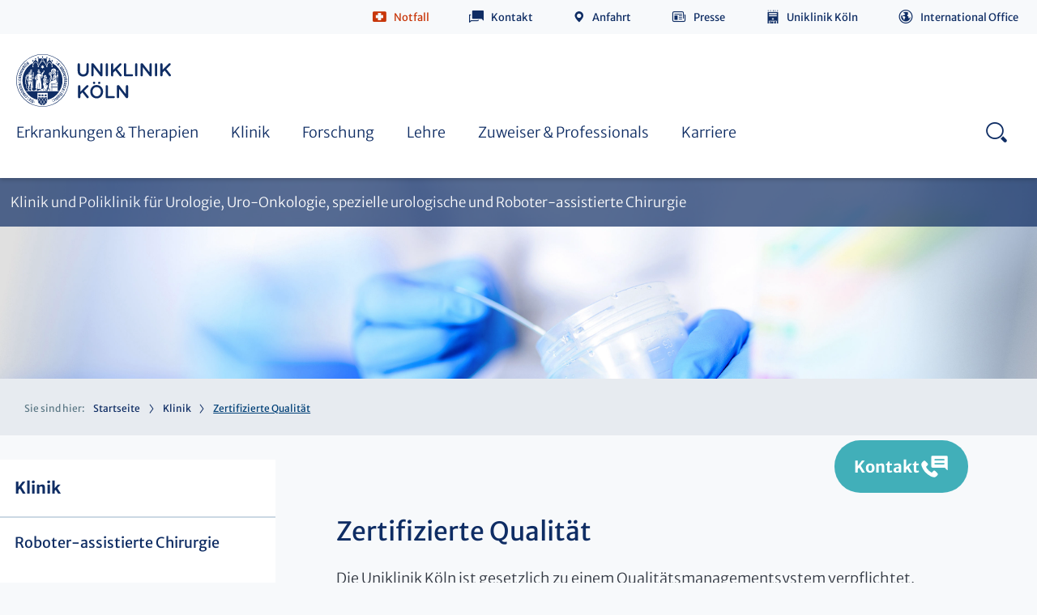

--- FILE ---
content_type: text/html; charset=utf-8
request_url: https://urologie.uk-koeln.de/klinik/zertifizierte-qualitaet/
body_size: 17447
content:
<!DOCTYPE html>
<html class="no-js">

<head><link rel="dns-prefetch" href="//app.usercentrics.eu">
        <link rel="dns-prefetch" href="//api.usercentrics.eu">
        <link rel="preconnect" href="//app.usercentrics.eu">
        <link rel="preconnect" href="//api.usercentrics.eu">
        <link rel="preconnect" href="//privacy-proxy.usercentrics.eu">
        <link rel="preload" href="//web.cmp.usercentrics.eu/ui/loader.js" as="script"><script id="usercentrics-cmp" src="https://web.cmp.usercentrics.eu/ui/loader.js" data-settings-id="y8XkgWIL2dJFkw" async></script><script type="application/javascript" src="https://privacy-proxy.usercentrics.eu/latest/uc-block.bundle.js"></script>

<meta charset="utf-8">
<!-- 
	This website is powered by TYPO3 - inspiring people to share!
	TYPO3 is a free open source Content Management Framework initially created by Kasper Skaarhoj and licensed under GNU/GPL.
	TYPO3 is copyright 1998-2026 of Kasper Skaarhoj. Extensions are copyright of their respective owners.
	Information and contribution at https://typo3.org/
-->

<base href="https://urologie.uk-koeln.de/">

<title>Zertifizierte Qualität | Urologie | Uniklinik Köln</title>
<meta name="generator" content="TYPO3 CMS" />
<meta name="description" content="Die Klinik für Urologie ist ein zertifiziertes chirurgisches Zentrum und leistet exzellente ärztliche und pflegerische Versorgung." />
<meta name="robots" content="index,follow" />
<meta http-equiv="content-language" content="de" />
<meta name="type" content="page" class="elastic">
<meta name="creation_date" content="2016-11-22T16:20:06+01:00" class="elastic">
<meta name="modification_date" content="2025-11-18T16:41:48+01:00" class="elastic">
<meta name="clinic" content="Urologie" class="elastic">
<meta name="twitter:card" content="summary" />
<meta name="google-site-verification" content="98MPQXBrCJ850SujtbTWu10rWnlL4Z9NP-OtTzrq7nM" />
<meta name="date" content="2025-11-18" />

<!--[if lte IE 8]><link rel="stylesheet" href="/typo3conf/ext/typo3sz_assets/Resources/Public/Frontend/css/all-old-ie.css?1769174798" media="all"><![endif]-->
<link rel="stylesheet" href="/typo3temp/assets/compressed/merged-9d0f183cf41594492db257f34efa728a-69df5a9caeb6d42451e616eb32267058.css.gzip?1769175287" media="all">
<style>
/*<![CDATA[*/
<!-- 
/*InlineDefaultCss*/
/* default styles for extension "tx_braeventsukk" */
	textarea.f3-form-error {
		background-color:#FF9F9F;
		border: 1px #FF0000 solid;
	}

	input.f3-form-error {
		background-color:#FF9F9F;
		border: 1px #FF0000 solid;
	}

	.tx-bra-events-ukk table {
		border-collapse:separate;
		border-spacing:10px;
	}

	.tx-bra-events-ukk table th {
		font-weight:bold;
	}

	.tx-bra-events-ukk table td {
		vertical-align:top;
	}

	.typo3-messages .message-error {
		color:red;
	}

	.typo3-messages .message-ok {
		color:green;
	}

/* default styles for extension "tx_brafacilitiesukk" */
	textarea.f3-form-error {
		background-color:#FF9F9F;
		border: 1px #FF0000 solid;
	}

	input.f3-form-error {
		background-color:#FF9F9F;
		border: 1px #FF0000 solid;
	}

	.tx-bra-facilities-ukk table {
		border-collapse:separate;
		border-spacing:10px;
	}

	.tx-bra-facilities-ukk table th {
		font-weight:bold;
	}

	.tx-bra-facilities-ukk table td {
		vertical-align:top;
	}

	.typo3-messages .message-error {
		color:red;
	}

	.typo3-messages .message-ok {
		color:green;
	}

/* default styles for extension "tx_brapersonsukk" */
	textarea.f3-form-error {
		background-color:#FF9F9F;
		border: 1px #FF0000 solid;
	}

	input.f3-form-error {
		background-color:#FF9F9F;
		border: 1px #FF0000 solid;
	}

	.tx-bra-persons-ukk table {
		border-collapse:separate;
		border-spacing:10px;
	}

	.tx-bra-persons-ukk table th {
		font-weight:bold;
	}

	.tx-bra-persons-ukk table td {
		vertical-align:top;
	}

	.typo3-messages .message-error {
		color:red;
	}

	.typo3-messages .message-ok {
		color:green;
	}

/* default styles for extension "tx_brawebcodesukk" */
	textarea.f3-form-error {
		background-color:#FF9F9F;
		border: 1px #FF0000 solid;
	}

	input.f3-form-error {
		background-color:#FF9F9F;
		border: 1px #FF0000 solid;
	}

	.tx-bra-webcodes-ukk table {
		border-collapse:separate;
		border-spacing:10px;
	}

	.tx-bra-webcodes-ukk table th {
		font-weight:bold;
	}

	.tx-bra-webcodes-ukk table td {
		vertical-align:top;
	}

	.typo3-messages .message-error {
		color:red;
	}

	.typo3-messages .message-ok {
		color:green;
	}


-->
/*]]>*/
</style>



<script data-usercentrics="Facebook Pixel" type="text/plain">!function(f,b,e,v,n,t,s)  
{if(f.fbq)return;n=f.fbq=function(){n.callMethod?  
n.callMethod.apply(n,arguments):n.queue.push(arguments)};  
if(!f._fbq)f._fbq=n;n.push=n;n.loaded=!0;n.version='2.0';  
n.queue=[];t=b.createElement(e);t.async=!0;  
t.src=v;s=b.getElementsByTagName(e)[0];  
s.parentNode.insertBefore(t,s)}(window,document,'script',  
'https://connect.facebook.net/en_US/fbevents.js');  
fbq('init', '8353200244779630');   
fbq('track', 'PageView');  </script>
<script data-usercentrics="Matomo (self hosted)" type="text/plain"><!-- Matomo -->

  var _paq = window._paq = window._paq || [];
  /* tracker methods like "setCustomDimension" should be called before "trackPageView" */
  _paq.push(['trackPageView']);
  _paq.push(['enableLinkTracking']);
  (function() {
    var u="https://webstatistik.uk-koeln.de/";
    _paq.push(['setTrackerUrl', u+'matomo.php']);
    _paq.push(['setSiteId', '14']);
    var d=document, g=d.createElement('script'), s=d.getElementsByTagName('script')[0];
    g.type='text/javascript'; g.async=true; g.src=u+'matomo.js'; s.parentNode.insertBefore(g,s);
  })();

<!-- End Matomo Code --></script>

<meta http-equiv="x-ua-compatible" content="IE=edge">
          <meta name="viewport" content="width=device-width, initial-scale=1">
          <meta name="mobile-web-app-capable" content="yes">
          <meta name="apple-mobile-web-app-capable" content="yes">
          <meta name="apple-mobile-web-app-status-bar-style" content="black">
          <meta name="format-detection" content="telephone=no">          <link rel="apple-touch-icon" sizes="180x180" href="/typo3conf/ext/typo3sz_assets/Resources/Public/Images/favicon/apple-touch-icon.png">
          <link rel="icon" type="image/png" href="/typo3conf/ext/typo3sz_assets/Resources/Public/Images/favicon/favicon-32x32.png" sizes="32x32">
          <link rel="icon" type="image/png" href="/typo3conf/ext/typo3sz_assets/Resources/Public/Images/favicon/android-chrome-192x192.png" sizes="192x192">
          <link rel="icon" type="image/png" href="/typo3conf/ext/typo3sz_assets/Resources/Public/Images/favicon/favicon-16x16.png" sizes="16x16">
          <link rel="manifest" href="/typo3conf/ext/typo3sz_assets/Resources/Public/Images/favicon/site.webmanifest" crossorigin="use-credentials">
          <link rel="mask-icon" href="/typo3conf/ext/typo3sz_assets/Resources/Public/Images/favicon/safari-pinned-tab.svg" color="#0f2d64">
          <link rel="shortcut icon" href="/typo3conf/ext/typo3sz_assets/Resources/Public/Images/favicon/favicon.ico">
          <meta name="msapplication-TileColor" content="#ffffff">
          <meta name="msapplication-config" content="/typo3conf/ext/typo3sz_assets/Resources/Public/Images/favicon/browserconfig.xml">
          <meta name="theme-color" content="#ffffff"><meta property="og:description" content="Die Klinik für Urologie ist ein zertifiziertes chirurgisches Zentrum und leistet exzellente ärztliche und pflegerische Versorgung." /><meta property="og:image" content="/typo3conf/ext/typo3sz_assets/Resources/Public/Images/jpg/ukk-logo.jpg" />              <meta name="twitter:card" content="summary">
              <meta name="twitter:site" content="@site_account">
              <meta name="twitter:creator" content="@individual_account"><meta property="twitter:url" content="https://urologie.uk-koeln.de/klinik/zertifizierte-qualitaet/" /><meta property="twitter:description" content="Die Klinik für Urologie ist ein zertifiziertes chirurgisches Zentrum und leistet exzellente ärztliche und pflegerische Versorgung." /><meta property="twitter:image" content="/typo3conf/ext/typo3sz_assets/Resources/Public/Images/jpg/bettenhaus-uniklinik-koeln.jpg" />

<link rel="canonical" href="https://urologie.uk-koeln.de/klinik/zertifizierte-qualitaet/"/>
</head>
<body class="language-default" data-languid="" id="open-nav" class="clinics">

<!-- browsehappy:start -->
<!--[if lt IE 8]>
<p class="browsehappy" data-elastic-exclude>Sie verwenden einen <strong>veralteten</strong> Browser. Bitte <a href="http://browsehappy.com/" target="_blank">aktualisieren Sie Ihren Browser</a> um die Seite richtig darstellen zu können.</p>
<![endif]-->
<!-- browsehappy:end -->

<!-- noscript:start -->
<div class="noscript-wrap" data-elastic-exclude>
	<noscript>
		<p><strong>JavaScript scheint in Ihrem Browser deaktiviert zu sein.</strong></p>
		<p>Sie müssen JavaScript in Ihrem Browser aktivieren um alle Funktionen der Seite nutzen zu können.</p>
	</noscript>
</div>
<!-- noscript:end -->




    


    <div class="call-to-button">
        <p>
            Kontakt
        </p>
    </div>

    <div class="call-to-element 
    
">
        <div class="call-to-container">
            <div class="call-to-close"></div>
            
                <h1 class="h3-class">Kontakt</h1>
            
            
                <ul class="call-to-ul">
                    
                        <li>
                            <a href="https://urologie.uk-koeln.de/informationen/kontakt-anfahrt/">Anfahrt &amp; Lageplan</a>
                        </li>
                    
                        <li>
                            <a href="https://urologie.uk-koeln.de/informationen/ansprechpartner-auf-einen-blick/">Ansprechpartner auf einen Blick</a>
                        </li>
                    
                </ul>
            
            
            
            
        </div>
    </div>









        <header class="clinics-page header 
    
" data-elastic-exclude>
            <div class="header__wrapper">
                <div
                    class="header__positioning-div ">
                    <div class="header__content">

                        
                            
                            <div class="header__item service-navigation"><ul class="service-navigation__list"><a id="c40850"></a><li class="service-navigation__item service-navigation__item--emergency"><a class="icon-before icon-emergency" rel="nofollow" target="_self" href="javascript:void(0);">Notfall</a>


			<div class="service-navigation__flyout">
				
					<p>
						Die Uniklinik Köln steht rund um die Uhr für die Versorgung von Notfallpatienten zur Verfügung.
					</p>
				

				<p>In lebensbedrohlichen Situationen / Notruf</p>
				<p>
				<span class="icon-only icon-emergency"></span> <span
					class="font-big"> <a href="tel://112">112</a>
				</span>
				</p>

				

					
						<p>Ärztlicher Notdienst</p>

						
							<p>
								<span class="icon-only icon-phone01"></span>
								
										<span class="font-big"> <a href="tel://116 117">
									116 117
								</a>
										</span>
									

							</p>
						

						

						
							<p><a href="https://www.uk-koeln.de/patienten-besucher/notfall/" target="_top" class="link-intern-pt-white">Andere Notdienste</a></p>
						

						
							
						
					

				
			</div></li><a id="c40851"></a><li class="service-navigation__item service-navigation__item--contact">

			
				<a href="/informationen/kontakt-anfahrt/" title="Kontakt" target="_self" class="icon-before icon-contact">Kontakt</a>
			
			

		</li><a id="c85689"></a><li class="service-navigation__item   ">

			
				<a class="icon-before icon-directions" title="Anfahrt" href="/informationen/kontakt-anfahrt/">Anfahrt</a>
			
			
		</li><a id="c41404"></a><li class="service-navigation__item   ">

			
				<a class="icon-before icon-press" title="Presse" target="_blank" href="https://www.uk-koeln.de/uniklinik-koeln/presse-mediathek/presse/">Presse</a>
			
			
		</li><a id="c40919"></a><li class="service-navigation__item hide-in-mobile-nav  ">

			
				<a class="icon-before icon-uniklinik" title="Uniklinik Köln" target="_blank" href="https://www.uk-koeln.de/">Uniklinik Köln</a>
			
			
		</li><a id="c40852"></a><li class="service-navigation__item   is--langswitch">

			
				<a class="icon-before icon-international" title="International Office" target="_blank" href="https://www.uk-koeln.de/uniklinik-koeln/international-office/">International Office</a>
			
			
		</li></ul></div>
                            
                        

                        




                        <div class="header__item search-anchors">
	<a class="search-anchors__open" href="#search-nav">Search - open</a>
	<p>
		SUCHE
	</p>
	<a class="search-anchors__close" href="#">Search - close</a>
</div>


                        <div class="header__item nav-anchors">
	<a class="nav-anchors__open" href="javascript:void(0);">Menu - open</a>
	<p>
		MENÜ
	</p>
	<a class="nav-anchors__close" href="#">Menu - close</a>
</div>


                    </div>
                </div>

                <div class="navigation">
                    
                            <div class="header__logo"><a href="https://www.uk-koeln.de/" title="Zur Startseite der Uniklinik Köln" target="_blank" class="logo">https://www.uk-koeln.de/</a><img src="/typo3conf/ext/typo3sz_assets/Resources/Public/Images/svg/UKK_Logo_RGB_lp.svg" width="198" height="65"  class="pdf-visible"  alt="" ></div>
                        

                    
                    
                            

<nav class="nav" role="navigation" aria-label="Hauptnavigation">
    <ul class="nav__list">
        
            <li class="nav__list-item">
                <a href="/erkrankungen-therapien/" title="Erkrankungen &amp; Therapien" target="">
                    <span class="mobile-prefix">Zur Übersichtsseite</span> Erkrankungen &amp; Therapien
                    <span class="icon-only icon-arrowright"></span>
                </a>
                
                    <div class="nav__flyout nav__flyout--2nd ">
                        
                        <a href="/erkrankungen-therapien/" title="Erkrankungen &amp; Therapien" class="nav__flyout_title">
                            Zur Übersichtsseite
                            Erkrankungen &amp; Therapien
                            <span class="icon-only icon-arrowright"></span>
                        </a>
                        <ul class="equalHeights">
                            
                                <li class="is-hover">
                                    <a href="/erkrankungen-therapien/harnblasenkarzinom/" title="Harnblasenkarzinom" class="js-3rd">Harnblasenkarzinom
                                        <span class="icon-only icon-arrowright"></span>
                                    </a>

                                    
                                        <div class="nav__flyout nav__flyout--3rd ">
                                            
                                            <a href="/erkrankungen-therapien/harnblasenkarzinom/" title="Harnblasenkarzinom" class="nav__flyout_title">4
                                                Zur Übersichtsseite
                                                Harnblasenkarzinom
                                                <span class="icon-only icon-arrowright"></span>
                                            </a>
                                            <ul class="equalHeights">
                                                
                                                    <li class="is-hover">
                                                        <a href="/erkrankungen-therapien/harnblasenkarzinom/nicht-muskelinvasives-harnblasenkarzinom/" title="Nicht-muskelinvasives Harnblasenkarzinom">Nicht-muskelinvasives Harnblasenkarzinom</a>
                                                    </li>
                                                
                                                    <li class="is-hover">
                                                        <a href="/erkrankungen-therapien/harnblasenkarzinom/muskelinvasives-harnblasenkarzinom/" title="Muskelinvasives Harnblasenkarzinom">Muskelinvasives Harnblasenkarzinom</a>
                                                    </li>
                                                
                                                    <li class="is-hover">
                                                        <a href="/erkrankungen-therapien/harnblasenkarzinom/seltene-formen-des-harnblasenkarzinoms/" title="Seltene Formen des Harnblasenkarzinoms">Seltene Formen des Harnblasenkarzinoms</a>
                                                    </li>
                                                
                                                    <li class="is-hover">
                                                        <a href="/erkrankungen-therapien/harnblasenkarzinom/selbsthilfegruppe/" title="Selbsthilfegruppe">Selbsthilfegruppe</a>
                                                    </li>
                                                
                                            </ul>
                                        </div>
                                    
                                </li>
                            
                                <li class="is-hover">
                                    <a href="/erkrankungen-therapien/urothelkarzinom-oberer-harntrakt/" title="Urothelkarzinom oberer Harntrakt" class="">Urothelkarzinom oberer Harntrakt
                                        
                                    </a>

                                    
                                </li>
                            
                                <li class="is-hover">
                                    <a href="/erkrankungen-therapien/nierenzellkarzinom/" title="Nierenzellkarzinom" class="js-3rd">Nierenzellkarzinom
                                        <span class="icon-only icon-arrowright"></span>
                                    </a>

                                    
                                        <div class="nav__flyout nav__flyout--3rd ">
                                            
                                            <a href="/erkrankungen-therapien/nierenzellkarzinom/" title="Nierenzellkarzinom" class="nav__flyout_title">4
                                                Zur Übersichtsseite
                                                Nierenzellkarzinom
                                                <span class="icon-only icon-arrowright"></span>
                                            </a>
                                            <ul class="equalHeights">
                                                
                                                    <li class="is-hover">
                                                        <a href="/erkrankungen-therapien/nierenzellkarzinom/diagnostik-des-nierenzellkarzinoms/" title="Diagnostik des Nierenzellkarzinoms">Diagnostik des Nierenzellkarzinoms</a>
                                                    </li>
                                                
                                                    <li class="is-hover">
                                                        <a href="/erkrankungen-therapien/nierenzellkarzinom/therapie-des-nierenzellkarzinoms/" title="Therapie des Nierenzellkarzinoms">Therapie des Nierenzellkarzinoms</a>
                                                    </li>
                                                
                                                    <li class="is-hover">
                                                        <a href="/erkrankungen-therapien/nierenzellkarzinom/selbsthilfegruppe-nierenzellkarzinom/" title="Selbsthilfegruppe Nierenzellkarzinom">Selbsthilfegruppe Nierenzellkarzinom</a>
                                                    </li>
                                                
                                            </ul>
                                        </div>
                                    
                                </li>
                            
                                <li class="is-hover">
                                    <a href="/erkrankungen-therapien/prostatakrebs/" title="Prostatakrebs" class="js-3rd">Prostatakrebs
                                        <span class="icon-only icon-arrowright"></span>
                                    </a>

                                    
                                        <div class="nav__flyout nav__flyout--3rd ">
                                            
                                            <a href="/erkrankungen-therapien/prostatakrebs/" title="Prostatakrebs" class="nav__flyout_title">4
                                                Zur Übersichtsseite
                                                Prostatakrebs
                                                <span class="icon-only icon-arrowright"></span>
                                            </a>
                                            <ul class="equalHeights">
                                                
                                                    <li class="is-hover">
                                                        <a href="/erkrankungen-therapien/prostatakrebs/diagnostik-des-prostatakarzinoms/" title="Diagnostik des Prostatakarzinoms">Diagnostik des Prostatakarzinoms</a>
                                                    </li>
                                                
                                                    <li class="is-hover">
                                                        <a href="/erkrankungen-therapien/prostatakrebs/therapie-des-lokal-begrenzten-prostatakarzinoms/" title="Therapie des lokal begrenzten Prostatakarzinoms">Therapie des lokal begrenzten Prostatakarzinoms</a>
                                                    </li>
                                                
                                                    <li class="is-hover">
                                                        <a href="/erkrankungen-therapien/prostatakrebs/therapie-des-lokal-fortgeschrittenen-prostatakarzinoms/" title="Therapie des lokal fortgeschrittenen Prostatakarzinoms">Therapie des lokal fortgeschrittenen Prostatakarzinoms</a>
                                                    </li>
                                                
                                                    <li class="is-hover">
                                                        <a href="/erkrankungen-therapien/prostatakrebs/kastrationsresistentes-prostatakarzinom-krpca/" title="Kastrationsresistentes Prostatakarzinom (KRPCA)">Kastrationsresistentes Prostatakarzinom (KRPCA)</a>
                                                    </li>
                                                
                                                    <li class="is-hover">
                                                        <a href="/erkrankungen-therapien/prostatakrebs/rezidivtherapie-des-prostatakarzinoms/" title="Rezidivtherapie des Prostatakarzinoms">Rezidivtherapie des Prostatakarzinoms</a>
                                                    </li>
                                                
                                                    <li class="is-hover">
                                                        <a href="/erkrankungen-therapien/prostatakrebs/therapie-des-metastasierten-prostatakarzinoms/" title="Therapie des metastasierten Prostatakarzinoms">Therapie des metastasierten Prostatakarzinoms</a>
                                                    </li>
                                                
                                                    <li class="is-hover">
                                                        <a href="/erkrankungen-therapien/prostatakrebs/selbsthilfegruppe/" title="Selbsthilfegruppe">Selbsthilfegruppe</a>
                                                    </li>
                                                
                                            </ul>
                                        </div>
                                    
                                </li>
                            
                                <li class="is-hover">
                                    <a href="/erkrankungen-therapien/hodentumor/" title="Hodentumor" class="js-3rd">Hodentumor
                                        <span class="icon-only icon-arrowright"></span>
                                    </a>

                                    
                                        <div class="nav__flyout nav__flyout--3rd ">
                                            
                                            <a href="/erkrankungen-therapien/hodentumor/" title="Hodentumor" class="nav__flyout_title">4
                                                Zur Übersichtsseite
                                                Hodentumor
                                                <span class="icon-only icon-arrowright"></span>
                                            </a>
                                            <ul class="equalHeights">
                                                
                                                    <li class="is-hover">
                                                        <a href="/erkrankungen-therapien/hodentumor/diagnostik-des-hodentumors/" title="Diagnostik des Hodentumors">Diagnostik des Hodentumors</a>
                                                    </li>
                                                
                                                    <li class="is-hover">
                                                        <a href="/erkrankungen-therapien/hodentumor/therapie-des-hodentumors/" title="Therapie des Hodentumors">Therapie des Hodentumors</a>
                                                    </li>
                                                
                                                    <li class="is-hover">
                                                        <a href="/erkrankungen-therapien/hodentumor/selbsthilfegruppe/" title="Selbsthilfegruppe">Selbsthilfegruppe</a>
                                                    </li>
                                                
                                            </ul>
                                        </div>
                                    
                                </li>
                            
                                <li class="is-hover">
                                    <a href="/erkrankungen-therapien/peniskarzinom/" title="Peniskarzinom" class="">Peniskarzinom
                                        
                                    </a>

                                    
                                </li>
                            
                                <li class="is-hover">
                                    <a href="/erkrankungen-therapien/nieren-und-harnleitersteine/" title="Nieren- und Harnleitersteine" class="">Nieren- und Harnleitersteine
                                        
                                    </a>

                                    
                                </li>
                            
                                <li class="is-hover">
                                    <a href="/erkrankungen-therapien/inkontinenz/" title="Inkontinenz" class="js-3rd">Inkontinenz
                                        <span class="icon-only icon-arrowright"></span>
                                    </a>

                                    
                                        <div class="nav__flyout nav__flyout--3rd ">
                                            
                                            <a href="/erkrankungen-therapien/inkontinenz/" title="Inkontinenz" class="nav__flyout_title">4
                                                Zur Übersichtsseite
                                                Inkontinenz
                                                <span class="icon-only icon-arrowright"></span>
                                            </a>
                                            <ul class="equalHeights">
                                                
                                                    <li class="is-hover">
                                                        <a href="/erkrankungen-therapien/inkontinenz/weibliche-inkontinenz/" title="Weibliche Inkontinenz">Weibliche Inkontinenz</a>
                                                    </li>
                                                
                                                    <li class="is-hover">
                                                        <a href="/erkrankungen-therapien/inkontinenz/maennliche-inkontinenz/" title="Männliche Inkontinenz">Männliche Inkontinenz</a>
                                                    </li>
                                                
                                                    <li class="is-hover">
                                                        <a href="/erkrankungen-therapien/inkontinenz/neurogene-inkontinenz/" title="Neurogene Inkontinenz">Neurogene Inkontinenz</a>
                                                    </li>
                                                
                                            </ul>
                                        </div>
                                    
                                </li>
                            
                                <li class="is-hover">
                                    <a href="/erkrankungen-therapien/gutartige-prostatavergroesserung/" title="Gutartige Prostatavergrößerung" class="js-3rd">Gutartige Prostatavergrößerung
                                        <span class="icon-only icon-arrowright"></span>
                                    </a>

                                    
                                        <div class="nav__flyout nav__flyout--3rd ">
                                            
                                            <a href="/erkrankungen-therapien/gutartige-prostatavergroesserung/" title="Gutartige Prostatavergrößerung" class="nav__flyout_title">4
                                                Zur Übersichtsseite
                                                Gutartige Prostatavergrößerung
                                                <span class="icon-only icon-arrowright"></span>
                                            </a>
                                            <ul class="equalHeights">
                                                
                                                    <li class="is-hover">
                                                        <a href="/erkrankungen-therapien/gutartige-prostatavergroesserung/diagnostik-der-gutartigen-prostatavergroesserung/" title="Diagnostik der gutartigen Prostatavergrößerung">Diagnostik der gutartigen Prostatavergrößerung</a>
                                                    </li>
                                                
                                                    <li class="is-hover">
                                                        <a href="/erkrankungen-therapien/gutartige-prostatavergroesserung/therapie-der-gutartigen-prostatavergroesserung/" title="Therapie der gutartigen Prostatavergrößerung">Therapie der gutartigen Prostatavergrößerung</a>
                                                    </li>
                                                
                                            </ul>
                                        </div>
                                    
                                </li>
                            
                                <li class="is-hover">
                                    <a href="/klinik/roboter-assistierte-chirurgie/" title="Roboter-assistierte Chirurgie" class="">Roboter-assistierte Chirurgie
                                        
                                    </a>

                                    
                                </li>
                            
                                <li class="is-hover">
                                    <a href="/erkrankungen-therapien/harnroehrenverengung/" title="Harnröhrenverengung" class="js-3rd">Harnröhrenverengung
                                        <span class="icon-only icon-arrowright"></span>
                                    </a>

                                    
                                        <div class="nav__flyout nav__flyout--3rd ">
                                            
                                            <a href="/erkrankungen-therapien/harnroehrenverengung/" title="Harnröhrenverengung" class="nav__flyout_title">4
                                                Zur Übersichtsseite
                                                Harnröhrenverengung
                                                <span class="icon-only icon-arrowright"></span>
                                            </a>
                                            <ul class="equalHeights">
                                                
                                                    <li class="is-hover">
                                                        <a href="/erkrankungen-therapien/harnroehrenverengung/diagnostik/" title="Diagnostik">Diagnostik</a>
                                                    </li>
                                                
                                                    <li class="is-hover">
                                                        <a href="/erkrankungen-therapien/harnroehrenverengung/therapie/" title="Therapie">Therapie</a>
                                                    </li>
                                                
                                            </ul>
                                        </div>
                                    
                                </li>
                            
                                <li class="is-hover">
                                    <a href="/erkrankungen-therapien/harnleiterverengung/" title="Harnleiterverengung" class="js-3rd">Harnleiterverengung
                                        <span class="icon-only icon-arrowright"></span>
                                    </a>

                                    
                                        <div class="nav__flyout nav__flyout--3rd ">
                                            
                                            <a href="/erkrankungen-therapien/harnleiterverengung/" title="Harnleiterverengung" class="nav__flyout_title">4
                                                Zur Übersichtsseite
                                                Harnleiterverengung
                                                <span class="icon-only icon-arrowright"></span>
                                            </a>
                                            <ul class="equalHeights">
                                                
                                                    <li class="is-hover">
                                                        <a href="/erkrankungen-therapien/harnleiterverengung/diagnostik/" title="Diagnostik">Diagnostik</a>
                                                    </li>
                                                
                                                    <li class="is-hover">
                                                        <a href="/erkrankungen-therapien/harnleiterverengung/therapie/" title="Therapie">Therapie</a>
                                                    </li>
                                                
                                            </ul>
                                        </div>
                                    
                                </li>
                            
                        </ul>
                    </div>
                
            </li>
        
            <li class="nav__list-item">
                <a href="/klinik/" title="Klinik" target="">
                    <span class="mobile-prefix">Zur Übersichtsseite</span> Klinik
                    <span class="icon-only icon-arrowright"></span>
                </a>
                
                    <div class="nav__flyout nav__flyout--2nd ">
                        
                        <a href="/klinik/" title="Klinik" class="nav__flyout_title">
                            Zur Übersichtsseite
                            Klinik
                            <span class="icon-only icon-arrowright"></span>
                        </a>
                        <ul class="equalHeights">
                            
                                <li class="is-hover">
                                    <a href="/klinik/roboter-assistierte-chirurgie/" title="Roboter-assistierte Chirurgie" class="">Roboter-assistierte Chirurgie
                                        
                                    </a>

                                    
                                </li>
                            
                                <li class="is-hover">
                                    <a href="/klinik/uro-onkologisches-zentrum/" title="Uro-Onkologisches Zentrum" class="js-3rd">Uro-Onkologisches Zentrum
                                        <span class="icon-only icon-arrowright"></span>
                                    </a>

                                    
                                        <div class="nav__flyout nav__flyout--3rd ">
                                            
                                            <a href="/klinik/uro-onkologisches-zentrum/" title="Uro-Onkologisches Zentrum" class="nav__flyout_title">4
                                                Zur Übersichtsseite
                                                Uro-Onkologisches Zentrum
                                                <span class="icon-only icon-arrowright"></span>
                                            </a>
                                            <ul class="equalHeights">
                                                
                                                    <li class="is-hover">
                                                        <a href="/klinik/uro-onkologisches-zentrum/qualitaetsmanagement/" title="Qualitätsmanagement">Qualitätsmanagement</a>
                                                    </li>
                                                
                                            </ul>
                                        </div>
                                    
                                </li>
                            
                                <li class="is-hover">
                                    <a href="/klinik/kontinenz-beckenbodenzentrum/" title="Kontinenz- &amp; Beckenbodenzentrum" class="">Kontinenz- &amp; Beckenbodenzentrum
                                        
                                    </a>

                                    
                                </li>
                            
                                <li class="is-hover">
                                    <a href="/klinik/stationaerer-aufenthalt/" title="Stationärer Aufenthalt" class="">Stationärer Aufenthalt
                                        
                                    </a>

                                    
                                </li>
                            
                                <li class="is-hover">
                                    <a href="/klinik/ambulante-behandlung/" title="Ambulante Behandlung" class="">Ambulante Behandlung
                                        
                                    </a>

                                    
                                </li>
                            
                                <li class="is-hover">
                                    <a href="/klinik/direktor-team/" title="Direktor &amp; Team" class="js-3rd">Direktor &amp; Team
                                        <span class="icon-only icon-arrowright"></span>
                                    </a>

                                    
                                        <div class="nav__flyout nav__flyout--3rd ">
                                            
                                            <a href="/klinik/direktor-team/" title="Direktor &amp; Team" class="nav__flyout_title">4
                                                Zur Übersichtsseite
                                                Direktor &amp; Team
                                                <span class="icon-only icon-arrowright"></span>
                                            </a>
                                            <ul class="equalHeights">
                                                
                                                    <li class="is-hover">
                                                        <a href="/klinik/direktor-team/oberaerzte/" title="Oberärzte">Oberärzte</a>
                                                    </li>
                                                
                                                    <li class="is-hover">
                                                        <a href="/klinik/direktor-team/fach-und-assistenzaerzte/" title="Fach- und Assistenzärzte">Fach- und Assistenzärzte</a>
                                                    </li>
                                                
                                                    <li class="is-hover">
                                                        <a href="/klinik/direktor-team/pflegeteamleitung/" title="Pflegeteamleitung">Pflegeteamleitung</a>
                                                    </li>
                                                
                                                    <li class="is-hover">
                                                        <a href="/klinik/direktor-team/case-management/" title="Case Management">Case Management</a>
                                                    </li>
                                                
                                                    <li class="is-hover">
                                                        <a href="/klinik/direktor-team/sozialdienst/" title="Sozialdienst">Sozialdienst</a>
                                                    </li>
                                                
                                                    <li class="is-hover">
                                                        <a href="/klinik/direktor-team/qualitaetsmanagement/" title="Qualitätsmanagement">Qualitätsmanagement</a>
                                                    </li>
                                                
                                            </ul>
                                        </div>
                                    
                                </li>
                            
                                <li class="is-hover">
                                    <a href="/klinik/zertifizierte-qualitaet/" title="Zertifizierte Qualität" class="">Zertifizierte Qualität
                                        
                                    </a>

                                    
                                </li>
                            
                        </ul>
                    </div>
                
            </li>
        
            <li class="nav__list-item">
                <a href="/forschung/" title="Forschung" target="">
                    <span class="mobile-prefix">Zur Übersichtsseite</span> Forschung
                    <span class="icon-only icon-arrowright"></span>
                </a>
                
                    <div class="nav__flyout nav__flyout--2nd ">
                        
                        <a href="/forschung/" title="Forschung" class="nav__flyout_title">
                            Zur Übersichtsseite
                            Forschung
                            <span class="icon-only icon-arrowright"></span>
                        </a>
                        <ul class="equalHeights">
                            
                                <li class="is-hover">
                                    <a href="/forschung/forschungslabor/" title="Forschungslabor" class="">Forschungslabor
                                        
                                    </a>

                                    
                                </li>
                            
                                <li class="is-hover">
                                    <a href="/forschung/studienregister/" title="Studienregister" class="">Studienregister
                                        
                                    </a>

                                    
                                </li>
                            
                        </ul>
                    </div>
                
            </li>
        
            <li class="nav__list-item">
                <a href="/lehre/" title="Lehre" target="">
                    <span class="mobile-prefix">Zur Übersichtsseite</span> Lehre
                    <span class="icon-only icon-arrowright"></span>
                </a>
                
                    <div class="nav__flyout nav__flyout--2nd ">
                        
                        <a href="/lehre/" title="Lehre" class="nav__flyout_title">
                            Zur Übersichtsseite
                            Lehre
                            <span class="icon-only icon-arrowright"></span>
                        </a>
                        <ul class="equalHeights">
                            
                                <li class="is-hover">
                                    <a href="/lehre/hauptvorlesung-urologie/" title="Hauptvorlesung Urologie" class="">Hauptvorlesung Urologie
                                        
                                    </a>

                                    
                                </li>
                            
                                <li class="is-hover">
                                    <a href="/lehre/blockpraktikum/" title="Blockpraktikum" class="">Blockpraktikum
                                        
                                    </a>

                                    
                                </li>
                            
                                <li class="is-hover">
                                    <a href="/lehre/weitere-lehrveranstaltungen/" title="Weitere Lehrveranstaltungen" class="">Weitere Lehrveranstaltungen
                                        
                                    </a>

                                    
                                </li>
                            
                                <li class="is-hover">
                                    <a href="/lehre/praktisches-jahr/" title="Praktisches Jahr" class="">Praktisches Jahr
                                        
                                    </a>

                                    
                                </li>
                            
                        </ul>
                    </div>
                
            </li>
        
            <li class="nav__list-item">
                <a href="/zuweiser-professionals/" title="Zuweiser &amp; Professionals" target="">
                    <span class="mobile-prefix">Zur Übersichtsseite</span> Zuweiser &amp; Professionals
                    <span class="icon-only icon-arrowright"></span>
                </a>
                
                    <div class="nav__flyout nav__flyout--2nd ">
                        
                        <a href="/zuweiser-professionals/" title="Zuweiser &amp; Professionals" class="nav__flyout_title">
                            Zur Übersichtsseite
                            Zuweiser &amp; Professionals
                            <span class="icon-only icon-arrowright"></span>
                        </a>
                        <ul class="equalHeights">
                            
                                <li class="is-hover">
                                    <a href="/zuweiser-professionals/interdisziplinaere-fallkonferenzen-tumorboards/" title="Interdisziplinäre Fallkonferenzen / Tumorboards" class="">Interdisziplinäre Fallkonferenzen / Tumorboards
                                        
                                    </a>

                                    
                                </li>
                            
                        </ul>
                    </div>
                
            </li>
        
            <li class="nav__list-item">
                <a href="/karriere/" title="Karriere" target="">
                    <span class="mobile-prefix">Zur Übersichtsseite</span> Karriere
                    <span class="icon-only icon-arrowright"></span>
                </a>
                
            </li>
        
    </ul>
    
    <div class="search-for-desktop">
        <div class="header__item search">
    <div class="search-button">
        <button class="search__button icon-before icon-search">
        </button>
    </div>
</div>

    </div>
    
</nav>



                        
                    

                    
                    <div class="search-for-mobiles">
                        <div class="header__item search">
    <div class="search-button">
        <button class="search__button icon-before icon-search">
        </button>
    </div>
</div>

                    </div>
                    
                </div>

                <div class="search__flyout">
                    <div class="row-search">
                        
    <form class="tx-sz-quickfinder-form nav" action="/headerservicenav-metanav/suche/?tx_solr%5Bcontroller%5D=Search" method="post">
<div>
<input type="hidden" name="tx_solr[__referrer][@extension]" value="" />
<input type="hidden" name="tx_solr[__referrer][@controller]" value="Standard" />
<input type="hidden" name="tx_solr[__referrer][@action]" value="index" />
<input type="hidden" name="tx_solr[__referrer][arguments]" value="YTowOnt90351a86d0d4aceeec26d873f29ba0672724eaf5c" />
<input type="hidden" name="tx_solr[__referrer][@request]" value="{&quot;@extension&quot;:null,&quot;@controller&quot;:&quot;Standard&quot;,&quot;@action&quot;:&quot;index&quot;}be294407670bda828b0a9a7e530170d278f5e35b" />
<input type="hidden" name="tx_solr[__trustedProperties]" value="[]c0e4b056a712f5a511ac28a2451d419caa8007be" />
</div>

        <div class="form-full-width">
            <div class="input-holder">
                <div class="upper-section">
                    <input type="text" class="tx-quickfinder-searchbox-sword"
                           name="tx_solr[q]" value=""
                           placeholder="Wonach suchen Sie?"/>
                    <button type="submit" class="btn">Suche</button>
                </div>
                <hr class="search-hr">
            </div>
        </div>
    </form>



                    </div>
                </div>

            </div>

        </header>

        <main id="main" role="main" class="clinics-page contentpage narrow-header 
    
">
            
    
    

    
    

        <div class="container--fullwidth page-bar">
            <div class="content-header">
                
                    <div class="header__clinics-bar"><div class="clinics-bar-text"><p><a href="/">Klinik und Poliklinik für Urologie, Uro-Onkologie, spezielle urologische und Roboter-assistierte Chirurgie</a></p></div></div>
                
                <a id="c41004"></a><div class="tx-dce-pi1 ce-Headerimage ">
	

	<picture>
		
				
						
							
									<source media="(max-width: 767px)"
											srcset="https://webstatic.uk-koeln.de/im/headerimage/171685/standard/767/content_header_mobile_171685.png">
									<source media="(max-width: 991px)"
											srcset="https://webstatic.uk-koeln.de/im/headerimage/171685/standard/991/content_header_tablet_171685.png">
									<source media="(max-width: 1267px)"
											srcset="https://webstatic.uk-koeln.de/im/headerimage/171685/standard/1267/content_header_desktop_171685.png">
									<source media="(max-width: 1999px)"
											srcset="https://webstatic.uk-koeln.de/im/headerimage/171685/standard/1999/content_header_retina_171685.png">
									<source media="(max-width: 2559px)"
											srcset="https://webstatic.uk-koeln.de/im/headerimage/171685/standard/2559/content_header_fourk_171685.png">
									<source
											srcset="https://webstatic.uk-koeln.de/im/headerimage/171685/standard/0/hidden_content_header_171685.png">
									<img src="https://webstatic.uk-koeln.de/im/headerimage/171685/standard/0/content_header_171685.png" loading="lazy" />
								
						
					
			
	<picture>


</div>

                







        
    


            </div>
            <div class="breadcrumb"><div class="center-breadcrumb"><span>Sie sind hier:</span><ul itemscope itemtype="//data-vocabulary.org/Breadcrumb"><li><span itemprop="title"><a href="/" title="Startseite" itemprop="url">Startseite</a></span></li><li><span itemprop="title"><a href="/klinik/" title="Klinik" itemprop="url">Klinik</a></span></li><li><span itemprop="title">Zertifizierte Qualität</span></li></ul></div></div>
        </div>

        <div class="container content-page page-bar ">
			<div class="row">
                <div class="submenus" data-elastic-exclude>
                    <div class="content-page__sub-nav"><div class="sub-navigation"><div class="sub-navigation__header"><a href="/klinik/">Klinik</a></div><div class="sub-navigation__list-container"><ul class="sub-navigation__list"><li class="sub-navigation__list-item"><a href="/klinik/roboter-assistierte-chirurgie/" class="sub-navigation__headline">Roboter-assistierte Chirurgie</a></li><li class="sub-navigation__list-item sub-navigation__has-child"><div class="has-child"><a href="/klinik/uro-onkologisches-zentrum/" class="sub-navigation__headline">Uro-Onkologisches Zentrum</a><div class="clickable"></div></div><div class="sub-menu-hidden"><ul class="sub-navigation__child"><li class="sub-navigation__sub-item"><a href="/klinik/uro-onkologisches-zentrum/qualitaetsmanagement/" class="sub-navigation__headline-sub">Qualitätsmanagement</a></li></ul></div></li><li class="sub-navigation__list-item"><a href="/klinik/kontinenz-beckenbodenzentrum/" class="sub-navigation__headline">Kontinenz- & Beckenbodenzentrum</a></li><li class="sub-navigation__list-item"><a href="/klinik/stationaerer-aufenthalt/" class="sub-navigation__headline">Stationärer Aufenthalt</a></li><li class="sub-navigation__list-item"><a href="/klinik/ambulante-behandlung/" class="sub-navigation__headline">Ambulante Behandlung</a></li><li class="sub-navigation__list-item sub-navigation__has-child"><div class="has-child"><a href="/klinik/direktor-team/" class="sub-navigation__headline">Direktor & Team</a><div class="clickable"></div></div><div class="sub-menu-hidden"><ul class="sub-navigation__child"><li class="sub-navigation__sub-item"><a href="/klinik/direktor-team/oberaerzte/" class="sub-navigation__headline-sub">Oberärzte</a></li><li class="sub-navigation__sub-item"><a href="/klinik/direktor-team/fach-und-assistenzaerzte/" class="sub-navigation__headline-sub">Fach- und Assistenzärzte</a></li><li class="sub-navigation__sub-item"><a href="/klinik/direktor-team/pflegeteamleitung/" class="sub-navigation__headline-sub">Pflegeteamleitung</a></li><li class="sub-navigation__sub-item"><a href="/klinik/direktor-team/case-management/" class="sub-navigation__headline-sub">Case Management</a></li><li class="sub-navigation__sub-item"><a href="/klinik/direktor-team/sozialdienst/" class="sub-navigation__headline-sub">Sozialdienst</a></li><li class="sub-navigation__sub-item"><a href="/klinik/direktor-team/qualitaetsmanagement/" class="sub-navigation__headline-sub">Qualitätsmanagement</a></li></ul></div></li><li class="sub-navigation__list-item in-action"><a href="/klinik/zertifizierte-qualitaet/" class="sub-navigation__headline active">Zertifizierte Qualität</a></li></ul></div></div></div>

                    <div class="content-page__sub-nav"><div class="sub-navigation"><div class="sub-navigation__header">Informationen</div><div class="sub-navigation__list-container"><ul class="sub-navigation__list"><li class="sub-navigation__list-item"><a href="/informationen/ansprechpartner-auf-einen-blick/" class="sub-navigation__headline">Ansprechpartner auf einen Blick</a></li><li class="sub-navigation__list-item"><a href="/informationen/kontakt-anfahrt/" class="sub-navigation__headline">Kontakt & Anfahrt</a></li><li class="sub-navigation__list-item"><a href="/informationen/pflege-service/" class="sub-navigation__headline">Pflege & Service</a></li><li class="sub-navigation__list-item"><a href="/informationen/veranstaltungen-fortbildungen/" class="sub-navigation__headline">Veranstaltungen & Fortbildungen</a></li><li class="sub-navigation__list-item"><a href="/informationen/aktuelles/" class="sub-navigation__headline">Aktuelles</a></li><li class="sub-navigation__list-item"><a href="/informationen/downloads/" class="sub-navigation__headline">Downloads</a></li><li class="sub-navigation__list-item"><a href="http://www.uk-koeln.de/en/uniklinik-koeln/international-office/" class="sub-navigation__headline external-link-without-sign">International Patients</a></li></ul></div></div></div>
                </div>
				<div class="content-page__content">
					<!--TYPO3SEARCH_begin-->
					<a id="c41058"></a>
<div id="c41058" class="frame frame-default frame-type-1colStandard_container frame-layout-0 util-bg--"><header></header><div class="row"><div class="col-s-12"><div class="box section_frame_default "><a id="c41061"></a><div id="c41061" class="frame frame-default frame-type-text frame-layout-0"><header><h1 class="">
                Zertifizierte Qualität
                
            </h1></header><p>Die Uniklinik Köln ist gesetzlich zu einem Qualitätsmanagementsystem verpflichtet. Qualitätsmanagement führt dazu, dass Abläufe reibungslos funktionieren, deren Qualität kontinuierlich verbessert werden kann, damit Patientinnen und Patienten und Beschäftigte zufrieden sind. Eine Zertifizierung beruht derzeit noch&nbsp; auf freiwillige Basis.</p><p>Die Ansprüche der Konsumierenden an die Qualität und Leistungen im Gesundheitswesen steigen fortwährend an. Damit Sie sich über unsere diagnostischen und therapeutischen Leistungen orientieren können, haben wir ausgewählte Verfahren und Leistungen von unabhängigen Zertifizierungsstellen bewerten lassen. Nachfolgend haben wir unsere Zertifikate aufgeführt<strong>.</strong></p><p><strong>Ansprechpartnerin</strong></p><p>Kirsten Funke<br> Telefon <a href="tel://+4922147882107" title="Rufnummer wählen" target="_blank" class="external-link-new-window" rel="noreferrer">+49 221 478-82107</a><br> E-Mail <a href="#" title="E-Mail öffnen" class="mail" data-mailto-token="iwehpk6genopaj:bqjgaWqg9gkahj:za" data-mailto-vector="-4">kirsten.funke<span>@</span>uk-koeln.de</a></p><p></p></div></div></div></div></div>

<a id="c41347"></a>
<div id="c41347" class="frame frame-default frame-type-1colStandard_container frame-layout-0 util-bg--default"><header></header><div class="row"><div class="col-s-12"><div class="box section_frame_default "><a id="c41346"></a><div class="tx-dce-pi1 ce-Text mit Bild (mit Sliderfunktion) "><h2 class="h2-class">Uro-Onkologisches Zentrum</h2><div class="csc-textpic csc-textpic-intext-right"><div class="csc-textpic-imagewrap"><figure class="csc-textpic-image csc-textpic-last"><picture><source media="(max-width: 767px)"
					srcset="https://webstatic.uk-koeln.de/im/textwithimageslider/284458/standard/767/image-mobile-284458.png"><source media="(max-width: 991px)"
					srcset="https://webstatic.uk-koeln.de/im/textwithimageslider/284458/standard/991/image-tablet-284458.png"><source media="(max-width: 1267px)"
					srcset="https://webstatic.uk-koeln.de/im/textwithimageslider/284458/standard/1267/image-desktop-284458.png"><source media="(max-width: 1999px)"
					srcset="https://webstatic.uk-koeln.de/im/textwithimageslider/284458/standard/1999/image-retina-284458.png"><source media="(max-width: 2559px)"
					srcset="https://webstatic.uk-koeln.de/im/textwithimageslider/284458/standard/2559/image-fourk-284458.png"><source
									srcset="https://webstatic.uk-koeln.de/im/textwithimageslider/284458/standard/300/image-284458.png"><img src="https://webstatic.uk-koeln.de/im/textwithimageslider/284458/standard/300/image-284458.png"
									alt=""
									title="" loading="lazy" /></picture><figcaption></figcaption></figure><figure class="csc-textpic-image csc-textpic-last"><picture><source media="(max-width: 767px)"
					srcset="https://webstatic.uk-koeln.de/im/textwithimageslider/213261/standard/767/image-mobile-213261.png"><source media="(max-width: 991px)"
					srcset="https://webstatic.uk-koeln.de/im/textwithimageslider/213261/standard/991/image-tablet-213261.png"><source media="(max-width: 1267px)"
					srcset="https://webstatic.uk-koeln.de/im/textwithimageslider/213261/standard/1267/image-desktop-213261.png"><source media="(max-width: 1999px)"
					srcset="https://webstatic.uk-koeln.de/im/textwithimageslider/213261/standard/1999/image-retina-213261.png"><source media="(max-width: 2559px)"
					srcset="https://webstatic.uk-koeln.de/im/textwithimageslider/213261/standard/2559/image-fourk-213261.png"><source
									srcset="https://webstatic.uk-koeln.de/im/textwithimageslider/213261/standard/300/image-213261.png"><img src="https://webstatic.uk-koeln.de/im/textwithimageslider/213261/standard/300/image-213261.png"
									alt=""
									title="" loading="lazy" /></picture><figcaption></figcaption></figure></div><div class="csc-textpic-text"><p>Die Klinik und Poliklinik für Urologie, Uro-Onkologie, spezielle und roboterassistierte Urologie ist durch die Deutsche Krebsgesellschaft als Uro-Onkologisches Zentrum und als European Certified Uro-Oncology Centre ausgezeichnet. Das Zertifikat bescheinigt, dass die hohen Anforderungen an die Versorgung krebskranker Menschen erfüllt werden. Die fachlichen Anforderungen müssen in zertifizierten Zentren jährlich nachgewiesen werden.</p><p><a href="/?pbid=211793" class="pb-link piwik_download">Uro-Onkologisches Zentrum DKG</a></p><p></p></div></div></div></div></div></div></div>

<a id="c41062"></a>
<div id="c41062" class="frame frame-default frame-type-1colStandard_container frame-layout-0 util-bg--"><header></header><div class="row"><div class="col-s-12"><div class="box section_frame_default "><a id="c41063"></a><div class="tx-dce-pi1 ce-Text mit Bild (mit Sliderfunktion) "><h2 class="h2-class">Onkologisches Zentrum</h2><div class="csc-textpic csc-textpic-intext-right"><div class="csc-textpic-imagewrap"><figure class="csc-textpic-image csc-textpic-last"><picture><source media="(max-width: 767px)"
					srcset="https://webstatic.uk-koeln.de/im/textwithimageslider/197656/standard/767/image-mobile-197656.png"><source media="(max-width: 991px)"
					srcset="https://webstatic.uk-koeln.de/im/textwithimageslider/197656/standard/991/image-tablet-197656.png"><source media="(max-width: 1267px)"
					srcset="https://webstatic.uk-koeln.de/im/textwithimageslider/197656/standard/1267/image-desktop-197656.png"><source media="(max-width: 1999px)"
					srcset="https://webstatic.uk-koeln.de/im/textwithimageslider/197656/standard/1999/image-retina-197656.png"><source media="(max-width: 2559px)"
					srcset="https://webstatic.uk-koeln.de/im/textwithimageslider/197656/standard/2559/image-fourk-197656.png"><source
							srcset="https://webstatic.uk-koeln.de/im/textwithimageslider/197656/standard/300/image-197656.png"><img src="https://webstatic.uk-koeln.de/im/textwithimageslider/197656/standard/300/image-197656.png"
							alt=""
							title="" loading="lazy" /></picture><figcaption></figcaption></figure></div><div class="csc-textpic-text"><p>Das Centrum für Integrierte Onkologie (CIO) ist durch die&nbsp;<a href="http://www.krebsgesellschaft.de/" title="Deutsche Krebsgesellschaft" target="_blank" rel="noreferrer">Deutsche Krebsgesellschaft (DKG)</a>&nbsp;als Onkologisches Zentrum zertifiziert. Das Zertifikat bescheinigt, dass das CIO an der Uniklinik Köln die hohen Anforderungen der DKG an die Versorgung krebskranker Menschen erfüllt. Die fachlichen Anforderungen müssen in zertifizierten Zentren jährlich nachgewiesen werden.</p></div></div></div></div></div></div></div>

<a id="c41066"></a>
<div id="c41066" class="frame frame-default frame-type-1colStandard_container frame-layout-0 util-bg--"><header></header><div class="row"><div class="col-s-12"><div class="box section_frame_default "><a id="c41067"></a><div class="tx-dce-pi1 ce-Text mit Bild (mit Sliderfunktion) "><h2 class="h2-class">Zweitmeinungszentrum Hodentumor</h2><div class="csc-textpic csc-textpic-intext-right"><div class="csc-textpic-imagewrap"><figure class="csc-textpic-image csc-textpic-last"><picture><source media="(max-width: 767px)"
					srcset="https://webstatic.uk-koeln.de/im/textwithimageslider/181781/standard/767/image-mobile-181781.png"><source media="(max-width: 991px)"
					srcset="https://webstatic.uk-koeln.de/im/textwithimageslider/181781/standard/991/image-tablet-181781.png"><source media="(max-width: 1267px)"
					srcset="https://webstatic.uk-koeln.de/im/textwithimageslider/181781/standard/1267/image-desktop-181781.png"><source media="(max-width: 1999px)"
					srcset="https://webstatic.uk-koeln.de/im/textwithimageslider/181781/standard/1999/image-retina-181781.png"><source media="(max-width: 2559px)"
					srcset="https://webstatic.uk-koeln.de/im/textwithimageslider/181781/standard/2559/image-fourk-181781.png"><source
									srcset="https://webstatic.uk-koeln.de/im/textwithimageslider/181781/standard/250/image-181781.png"><img src="https://webstatic.uk-koeln.de/im/textwithimageslider/181781/standard/250/image-181781.png"
									alt=""
									title="" loading="lazy" /></picture><figcaption></figcaption></figure></div><div class="csc-textpic-text"><p>Jeder sechste Hodenkrebspatient erhält eine effektivere Therapie, wenn sein behandelnder Arzt/ seine behandelnde Ärztin nach der Diagnose eine Zweitmeinung einholt. Zu diesem Schluss kommen Forschende des Universitätsklinikums Ulm im Rahmen einer Studie. Das Konzept des Projekts „<a href="https://www.zm-hodentumor.de/willkommen.html" title="Zweitmeinung Hodentumor" target="_blank" class="external-link-new-window" rel="noreferrer">Zweitmeinung Hodentumor</a>“ ist unmittelbar und effektiv: Der behandelnde Arzt/ die behandelnde Ärztin entdeckt eine bösartige Geschwulst im Hoden seines Patienten und schickt seine Untersuchungsergebnisse und seinen Therapieplan mittels einer Internet-basierten Datenbank an Fachleute der Deutschen Hodentumorstudiengruppe. Innerhalb von 48 Stunden wird eine Antwort auf&nbsp; die Therapieanfrage zurückgesandt.</p></div></div></div></div></div></div></div>

<a id="c41068"></a>
<div id="c41068" class="frame frame-default frame-type-1colStandard_container frame-layout-0 util-bg--"><header></header><div class="row"><div class="col-s-12"><div class="box section_frame_default "><a id="c41072"></a><div class="tx-dce-pi1 ce-Text mit Bild (mit Sliderfunktion) "><h2 class="h2-class">Kontinenz- und Beckenbodenzentrum</h2><div class="csc-textpic csc-textpic-intext-right"><div class="csc-textpic-imagewrap"><figure class="csc-textpic-image csc-textpic-last"><picture><source media="(max-width: 767px)"
					srcset="https://webstatic.uk-koeln.de/im/textwithimageslider/215216/standard/767/image-mobile-215216.png"><source media="(max-width: 991px)"
					srcset="https://webstatic.uk-koeln.de/im/textwithimageslider/215216/standard/991/image-tablet-215216.png"><source media="(max-width: 1267px)"
					srcset="https://webstatic.uk-koeln.de/im/textwithimageslider/215216/standard/1267/image-desktop-215216.png"><source media="(max-width: 1999px)"
					srcset="https://webstatic.uk-koeln.de/im/textwithimageslider/215216/standard/1999/image-retina-215216.png"><source media="(max-width: 2559px)"
					srcset="https://webstatic.uk-koeln.de/im/textwithimageslider/215216/standard/2559/image-fourk-215216.png"><source
									srcset="https://webstatic.uk-koeln.de/im/textwithimageslider/215216/standard/250/image-215216.png"><img src="https://webstatic.uk-koeln.de/im/textwithimageslider/215216/standard/250/image-215216.png"
									alt=""
									title="" loading="lazy" /></picture><figcaption></figcaption></figure></div><div class="csc-textpic-text"><p>Die Klinik und Poliklinik für Urologie ist seit 2013 als Kontinenz- und Beckenbodenzentrum ausgezeichnet.&nbsp;Das Zentrum wurde 2023 nach den neuen Richtlinien der <a href="http://www.kontinenz-gesellschaft.de/Startseite.2.0.html" title="Deutsche Kontinenz Gesellschaft" target="_blank" class="external-link-new-window" rel="noreferrer">Deutschen Kontinenzgesellschaft</a> rezertifiziert. Ziel ist es die Qualität der Diagnostik und Behandlung bei Harn- und Stuhlinkontinenz zu verbessern. Dies wird erreicht durch interdisziplinäre Zusammenarbeit, Aufklärung und Information von Ärzten und Patienten.&nbsp;Das Zentrum wird alle drei Jahre begutachtet.</p><p><a href="/?pbid=215217" class="pb-link piwik_download">Zertifikat Kontinenz- und Beckenbodenzentrum</a></p></div></div></div></div></div></div></div>

<a id="c41073"></a>
<div id="c41073" class="frame frame-default frame-type-1colStandard_container frame-layout-0 util-bg--"><header></header><div class="row"><div class="col-s-12"><div class="box section_frame_default "><a id="c41075"></a><div class="tx-dce-pi1 ce-Text mit Bild (mit Sliderfunktion) "><h2 class="h2-class">Centrum für Integrierte Onkologie (CIO)</h2><div class="csc-textpic csc-textpic-intext-right"><div class="csc-textpic-imagewrap"><figure class="csc-textpic-image csc-textpic-last"><picture><source media="(max-width: 767px)"
					srcset="https://webstatic.uk-koeln.de/im/textwithimageslider/197225/standard/767/image-mobile-197225.png"><source media="(max-width: 991px)"
					srcset="https://webstatic.uk-koeln.de/im/textwithimageslider/197225/standard/991/image-tablet-197225.png"><source media="(max-width: 1267px)"
					srcset="https://webstatic.uk-koeln.de/im/textwithimageslider/197225/standard/1267/image-desktop-197225.png"><source media="(max-width: 1999px)"
					srcset="https://webstatic.uk-koeln.de/im/textwithimageslider/197225/standard/1999/image-retina-197225.png"><source media="(max-width: 2559px)"
					srcset="https://webstatic.uk-koeln.de/im/textwithimageslider/197225/standard/2559/image-fourk-197225.png"><source
							srcset="https://webstatic.uk-koeln.de/im/textwithimageslider/197225/standard/300/image-197225.png"><img src="https://webstatic.uk-koeln.de/im/textwithimageslider/197225/standard/300/image-197225.png"
							alt=""
							title="" loading="lazy" /></picture><figcaption></figcaption></figure></div><div class="csc-textpic-text"><p>Im CIO an der Uniklinik Köln arbeiten alle Kliniken und Institute zusammen, die sich mit der Diagnose und Behandlung sowie mit der Erforschung von Tumorerkrankungen befassen. Das&nbsp;<a href="https://cio.uk-koeln.de/" title="CIO Uniklinik Köln" target="_blank" class="external-link-new-window">CIO Köln</a>&nbsp;ist seit 2007 durchgängig als eines der ersten Krebszentren in Deutschland als Onkologisches Spitzenzentrum zertifiziert. Diese Auszeichnung der&nbsp;<a href="https://www.krebshilfe.de/" title="Deutsche Krebshilfe" target="_blank" class="external-link-new-window" rel="noreferrer">Deutschen Krebshilfe (DKH)</a>&nbsp;wird an universitäre Krebszentren vergeben, die eine herausragende Versorgung und Forschung in der Onkologie nachweisen können. Darüber hinaus stellt sich das CIO Köln jedes Jahr auch den fachlichen Anforderungen der&nbsp;<a href="https://www.krebsgesellschaft.de/" title="Deutsche Krebsgesellschaft" target="_blank" class="external-link-new-window" rel="noreferrer">Deutschen Krebsgesellschaft (DKG)</a>&nbsp;und ist mit über 20 zertifizierten Krebserkrankungen eines der am umfassendsten zertifizierter Zentren in Deutschland. 2018 haben sich im CIO vier Unikliniken zu einem gemeinsamen Krebszentrum zusammengeschlossen und bilden gemeinsam das&nbsp;<a href="http://www.krebszentrum-cio.de/" title="CIO Köln Bonn" target="_blank" rel="noreferrer">CIO Aachen Bonn Köln Düsseldorf</a>. Über diesen in Deutschland einmaligen Verbund werden mehr als 100.000 Menschen versorgt, die jedes Jahr in der bevölkerungsreichen Region in NRW an Krebs erkranken. Im April 2019 hat auch das vierstandortige CIO die Auszeichnung der DKH als „Onkologisches Spitzenzentrum“ erhalten.</p></div></div></div></div></div></div></div>

<a id="c41076"></a>
<div id="c41076" class="frame frame-default frame-type-1colStandard_container frame-layout-0 util-bg--"><header></header><div class="row"><div class="col-s-12"><div class="box section_frame_default "><a id="c41077"></a><div id="c41077" class="frame frame-default frame-type-text frame-layout-0"><header><h2 class="">
                Qualitätsverbesserung in der postoperativen Schmerztherapie
                
            </h2></header><p>QUIPS - Qualitätsverbesserung in der postoperativen Schmerztherapie ist ein multizentrisches, interdsiziplinäres Benchmark-Projekt. Ziel ist die Verbesserung der Ergebnisqualität durch eine standardisierte Erhebnung weniger Qualitätsindikatoren, ihre Analyse und Rückmeldung an die beteiligten Kliniken.</p><p><a href="/?pbid=166855&amp;type=0%2C" class="pb-link">QUIPS-Projekt 2019</a></p></div></div></div></div></div>

<a id="c41299"></a>
<div id="c41299" class="frame frame-default frame-type-1colStandard_container frame-layout-0 util-bg--"><header></header><div class="row"><div class="col-s-12"><div class="box section_frame_default "><a id="c41298"></a><div class="tx-dce-pi1 ce-Text mit Bild (mit Sliderfunktion) "><h2 class="h2-class">Top Mediziner 2025 für Blasenkrebs und Hodenkrebs</h2><div class="csc-textpic csc-textpic-intext-right"><div class="csc-textpic-imagewrap"><div class="text-content__slider text-content__slider--right slick-slider slick-slider--intext"><figure class="csc-textpic-image csc-textpic-last"><a class="fancybox" title="Grafik: Focus" rel="gallery-41298" target="_self" href="https://webstatic.uk-koeln.de/im/textwithimageslider/287779/lightbox/0/image-287779.png"><picture><source media="(max-width: 767px)"
					srcset="https://webstatic.uk-koeln.de/im/textwithimageslider/287779/standard/767/image-mobile-287779.png"><source media="(max-width: 991px)"
					srcset="https://webstatic.uk-koeln.de/im/textwithimageslider/287779/standard/991/image-tablet-287779.png"><source media="(max-width: 1267px)"
					srcset="https://webstatic.uk-koeln.de/im/textwithimageslider/287779/standard/1267/image-desktop-287779.png"><source media="(max-width: 1999px)"
					srcset="https://webstatic.uk-koeln.de/im/textwithimageslider/287779/standard/1999/image-retina-287779.png"><source media="(max-width: 2559px)"
					srcset="https://webstatic.uk-koeln.de/im/textwithimageslider/287779/standard/2559/image-fourk-287779.png"><source
							srcset="https://webstatic.uk-koeln.de/im/textwithimageslider/287779/standard/300/image-287779.png"><img src="https://webstatic.uk-koeln.de/im/textwithimageslider/287779/standard/300/image-287779.png"
							alt="Grafik: Focus"
							title="Grafik: Focus" loading="lazy" /></picture></a><figcaption>
				
				
					Grafik: Focus
				
			</figcaption></figure></div></div><div class="csc-textpic-text"><p>Die Ärzteliste nennt Deutschlands Top Mediziner/-innen nach Fachgebieten. Seit 2010 ist Univ.-Prof. Heidenreich in der „Focus“ Ärzteliste der TOP Mediziner für Blasen-, und Hodenkrebs aufgeführt und ausgezeichnet.</p><p>In die Bewertung fließt unter anderem mit ein:</p><ul><li>Bewertungen des ärztlichen Personals</li><li>Bewertungen von behandelten Personen</li><li>Behandlungsspektrum</li><li>Medizinische Publikationen</li><li>Zusätzliche Spezialisierung und Zertifikate</li></ul></div></div></div></div></div></div></div>

<a id="c41586"></a>
<div id="c41586" class="frame frame-default frame-type-1colStandard_container frame-layout-0 util-bg--"><header></header><div class="row"><div class="col-s-12"><div class="box section_frame_default "><a id="c41585"></a><div id="c41585" class="frame frame-default frame-type-text frame-layout-0"><header><h2 class="">
                WECU Weiterbildungscurriculum Urologie
                
            </h2></header><p>Das zertifizierte Weiterbildungscurriculum ist eine Empfehlung für die Weiterbildung zum Facharzt/ zur Fachärztin für Urologie der Deutschen Gesellschaft für Urologie. Die Bezeichnung „Fachärztin/ Facharzt für Urologie"&nbsp;ist der Nachweis für eine erworbene Kompetenz. Sie dient der Qualitätssicherung der medizinischen Versorgung von Patienten und Patientinnen.</p><p><a href="/?pbid=224306" class="pb-link piwik_download">Zertifikat Weiterbildungscurriculum Urologie</a></p></div></div></div></div></div>


					<!--TYPO3SEARCH_end-->
				</div>
			</div>
		</div>

    

    
    

    
    

    
    

    
    


        </main>

        
        <footer class="clinics-page 
    
" data-elastic-exclude>
            
<div class="container">
    <div class="row upper-nav">
        <div class="footermeta__logos-and-nav">
            <div class="footernav">
                

<div class="scroll-top__container">
    <a href="/klinik/zertifizierte-qualitaet/" class="scroll-top is-at-footer" aria-label="Nach oben scrollen">
        Nach oben scrollen
    </a>
</div>




                <div class="footernav__snd-level">
                    <div class="footernav__snd-level-nav">
                        <div class="footernav__mobile">
                            <span class="footernav__anker">
                                Weitere Themenbereiche
                            </span>
                        </div>
                        
                            
                                <div class="footernav__link">
                                    <hr class="footernav__link-hr"/>
                                    <div class="footernav__headline">
                                        Uro-Onkologie
                                    </div>
                                    <ul>
                                        
                                            <li class="footernav__subline">
                                                <a href="/erkrankungen-therapien/prostatakrebs/">
                                                    Prostatakarzinom
                                                </a>
                                            </li>
                                        
                                            <li class="footernav__subline">
                                                <a href="/erkrankungen-therapien/harnblasenkarzinom/">
                                                    Harnblasenkarzinom
                                                </a>
                                            </li>
                                        
                                            <li class="footernav__subline">
                                                <a href="/erkrankungen-therapien/hodentumor/">
                                                    Hodenkarzinom
                                                </a>
                                            </li>
                                        
                                    </ul>
                                </div>
                            
                        
                    </div>

                    <div class="footernav__bookmark">
                        <hr class="footernav__link-hr"/>
                        <div class="footernav__headline">
                            Seitenfunktionen
                        </div>
                        <div class="footernav__content">
                            <ul class="row">
                                <li class="footernav__bmark-content col-l-12">
                                    <a href="/klinik/zertifizierte-qualitaet/" class="footernav__bmark-content--print" onclick="window.print(); return false;">
                                        Seite drucken
                                    </a>
                                </li>
                                <li class="footernav__bmark-content col-l-12">
                                    <a href="/klinik/zertifizierte-qualitaet/" title="Seite Uniklinik Köln merken" class="footernav__bmark-content--bmark bookmark" rel="sidebar">
                                        Teilen
                                    </a>
                                </li>
                                <li class="footernav__bmark-content col-l-12">
                                    <a class="footernav__bmark-content--share fancybox" href="#share-me--layer">
                                        Share
                                    </a>
                                </li>

                                <div id="share-me--layer" class="share-me--layer" style="display: none;">
                                    <div class="overlay--header">
                                        <h3>
                                            Teilen:
                                        </h3>
                                    </div>
                                    <div class="share-me--content">
                                        <div class="share-me">
                                            <div data-backend-url="/klinik/zertifizierte-qualitaet/?eID=shariff&amp;cHash=a268692b8176a2c3a6bbb5a6030e83f1" data-services="[&quot;facebook&quot;,&quot;twitter&quot;,&quot;mail&quot;,&quot;linkedin&quot;,&quot;xing&quot;,&quot;whatsapp&quot;]" data-lang="de" class="shariff"></div>
                                        </div>
                                    </div>
                                </div>
                            </ul>
                        </div>
                    </div>

                    <div class="footernav__content">
                        <ul class="footernav__sociallist">
                            
                                <li class="footernav__list">
                                    <a class="footernav__facebook" rel="noopener noreferrer" target="_blank" href="https://www.facebook.com/UKKoeln/">
                                        
    <svg width="30" height="30" viewBox="0 0 30 30" fill="none" xmlns="http://www.w3.org/2000/svg">
        <path d="M0 4C0 1.79086 1.79086 0 4 0H26C28.2091 0 30 1.79086 30 4V26C30 28.2091 28.2091 30 26 30H4C1.79086 30 0 28.2091 0 26V4Z" fill="currentColor"/>
        <path fill-rule="evenodd" clip-rule="evenodd" d="M16.194 8.85141H19V6H16.6984C15.6784 6.00126 14.7006 6.41644 13.9793 7.15446C13.2581 7.89249 12.8524 8.89312 12.8512 9.93685V11.7028H11V14.5542H12.8577V24H15.6441V14.5542H18.4501L19 11.7028H15.6441V9.41314C15.6463 9.26468 15.705 9.12295 15.8076 9.01805C15.9103 8.91316 16.0489 8.85337 16.194 8.85141Z" fill="white"/>
    </svg>

                                        <span class="sr-only">Facebook</span>
                                    </a>
                                </li>
                            
                            
                                <li class="footernav__list">
                                    <a class="footernav__instagram" rel="noopener noreferrer" target="_blank" href="https://www.instagram.com/uniklinikkoeln/">
                                        
    <svg width="30" height="30" viewBox="0 0 30 30" fill="none" xmlns="http://www.w3.org/2000/svg">
        <path d="M0 4C0 1.79086 1.79086 0 4 0H26C28.2091 0 30 1.79086 30 4V26C30 28.2091 28.2091 30 26 30H4C1.79086 30 0 28.2091 0 26V4Z" fill="currentColor"/>
        <g clip-path="url(#clip0_2957_4145)">
            <path d="M6.11108 10.5555C6.11108 9.37679 6.57934 8.24633 7.41283 7.41283C8.24633 6.57934 9.37679 6.11108 10.5555 6.11108H19.4444C20.6232 6.11108 21.7536 6.57934 22.5871 7.41283C23.4206 8.24633 23.8889 9.37679 23.8889 10.5555V19.4444C23.8889 20.6232 23.4206 21.7536 22.5871 22.5871C21.7536 23.4206 20.6232 23.8889 19.4444 23.8889H10.5555C9.37679 23.8889 8.24633 23.4206 7.41283 22.5871C6.57934 21.7536 6.11108 20.6232 6.11108 19.4444V10.5555Z" stroke="white" stroke-width="2" stroke-linecap="round" stroke-linejoin="round"/>
            <path d="M11.6667 15C11.6667 15.884 12.0179 16.7319 12.6431 17.357C13.2682 17.9821 14.116 18.3333 15.0001 18.3333C15.8841 18.3333 16.732 17.9821 17.3571 17.357C17.9822 16.7319 18.3334 15.884 18.3334 15C18.3334 14.1159 17.9822 13.2681 17.3571 12.6429C16.732 12.0178 15.8841 11.6666 15.0001 11.6666C14.116 11.6666 13.2682 12.0178 12.6431 12.6429C12.0179 13.2681 11.6667 14.1159 11.6667 15Z" stroke="white" stroke-width="2" stroke-linecap="round" stroke-linejoin="round"/>
            <path d="M20 10V10.0111" stroke="white" stroke-width="2" stroke-linecap="round" stroke-linejoin="round"/>
        </g>
        <defs>
            <clipPath id="clip0_2957_4145">
                <rect width="20" height="20" fill="white" transform="translate(5 5)"/>
            </clipPath>
        </defs>
    </svg>

                                        <span class="sr-only">Instagram</span>
                                    </a>
                                </li>
                            
                            
                                <li class="footernav__list">
                                    <a class="footernav__tweet" rel="noopener noreferrer" target="_blank" href="https://x.com/ukkoeln">
                                        
    <svg width="30" height="30" viewBox="0 0 30 30" fill="none" xmlns="http://www.w3.org/2000/svg">
        <path d="M0 4C0 1.79086 1.79086 0 4 0H26C28.2091 0 30 1.79086 30 4V26C30 28.2091 28.2091 30 26 30H4C1.79086 30 0 28.2091 0 26V4Z" fill="currentColor"/>
        <path d="M17.186 13.6798L23.743 6H20.816L15.811 11.8655L11.371 6H5L12.434 15.8182L5.448 24H8.375L13.809 17.6375L18.629 24H25L17.186 13.6798ZM14.919 16.3351L13.544 14.5178L8.2 7.46438H10.4L14.712 13.1499L16.087 14.9672L21.818 22.5356H19.618L14.919 16.3351Z" fill="white"/>
    </svg>

                                        <span class="sr-only">X (Twitter)</span>
                                    </a>
                                </li>
                            
                            
                                <li class="footernav__list">
                                    <a class="footernav__youTube" rel="noopener noreferrer" target="_blank" href="https://www.youtube.com/user/KoelnUniklinik">
                                        
    <svg width="30" height="30" viewBox="0 0 30 30" fill="none" xmlns="http://www.w3.org/2000/svg">
        <path d="M0 4C0 1.79086 1.79086 0 4 0H26C28.2091 0 30 1.79086 30 4V26C30 28.2091 28.2091 30 26 30H4C1.79086 30 0 28.2091 0 26V4Z" fill="currentColor"/>
        <path fill-rule="evenodd" clip-rule="evenodd" d="M24.796 11.0168C24.7015 10.3029 24.4274 9.62429 23.9991 9.04377C23.4683 8.51199 22.7486 8.20923 21.9953 8.20092C19.2006 8 15 8 15 8C15 8 10.8014 8 8.00273 8.20092C7.24968 8.20906 6.53015 8.51186 5.9999 9.04377C5.56975 9.62373 5.29516 10.3031 5.202 11.0178C5.07717 12.087 5.00974 13.1621 5 14.2385V15.7454C5.00968 16.8218 5.07711 17.8969 5.202 18.9661C5.29694 19.6815 5.56903 20.3622 5.99384 20.9472C6.60357 21.4855 7.38752 21.7878 8.20271 21.7991C9.80154 21.9508 15.001 22 15.001 22C15.001 22 19.2036 22 21.9983 21.7991C22.752 21.7903 23.472 21.4873 24.0031 20.9552C24.4304 20.374 24.7038 19.6951 24.798 18.9812C24.9228 17.912 24.9903 16.8369 25 15.7605V14.2375C24.9886 13.1611 24.9205 12.0861 24.796 11.0168ZM12.9871 17.6009V11.9551L18.4411 14.787L12.9871 17.6009Z" fill="white"/>
    </svg>

                                        <span class="sr-only">YouTube</span>
                                    </a>
                                </li>
                            
                            
                                <li class="footernav__list">
                                    <a class="footernav__linkedIn" rel="noopener noreferrer" target="_blank" href="https://www.linkedin.com/company/uniklinik-koeln/">
                                        
    <svg width="30" height="30" viewBox="0 0 30 30" fill="none" xmlns="http://www.w3.org/2000/svg">
        <path d="M0 4C0 1.79086 1.79086 0 4 0H26C28.2091 0 30 1.79086 30 4V26C30 28.2091 28.2091 30 26 30H4C1.79086 30 0 28.2091 0 26V4Z" fill="currentColor"/>
        <path fill-rule="evenodd" clip-rule="evenodd" d="M19.748 11.0266C18.9399 10.9925 18.1362 11.1558 17.4158 11.5004C16.6954 11.845 16.083 12.3591 15.6387 12.9923V11.0116H11.6787V23.5H15.6667V17.4806C15.6667 15.8921 16.056 14.3585 18.34 14.3585C20.6947 14.3585 21 16.1743 21 17.5855V23.5H25V16.8249C25 13.5467 24.0667 11.0266 19.748 11.0266Z" fill="white"/>
        <path fill-rule="evenodd" clip-rule="evenodd" d="M7 6C6.60444 6 6.21776 6.10986 5.88886 6.3157C5.55996 6.52154 5.30362 6.8141 5.15224 7.15639C5.00087 7.49869 4.96126 7.87534 5.03843 8.23872C5.1156 8.60209 5.30608 8.93588 5.58579 9.19786C5.86549 9.45984 6.22186 9.63825 6.60982 9.71053C6.99778 9.78281 7.39992 9.74571 7.76537 9.60393C8.13082 9.46215 8.44318 9.22204 8.66294 8.91399C8.8827 8.60593 9 8.24376 9 7.87326C9 7.37644 8.78929 6.89997 8.41421 6.54867C8.03914 6.19736 7.53043 6 7 6Z" fill="white"/>
        <path d="M9 11.0266H5V23.5H9V11.0266Z" fill="white"/>
    </svg>

                                        <span class="sr-only">LinkedIn</span>
                                    </a>
                                </li>
                            
                            
                                <li class="footernav__list">
                                    <a class="footernav__xing" rel="noopener noreferrer" target="_blank" href="https://www.xing.com/pages/uniklinikkoln">
                                        
    <svg width="30" height="30" viewBox="0 0 30 30" fill="none" xmlns="http://www.w3.org/2000/svg">
        <path d="M0 4C0 1.79086 1.79086 0 4 0H26C28.2091 0 30 1.79086 30 4V26C30 28.2091 28.2091 30 26 30H4C1.79086 30 0 28.2091 0 26V4Z" fill="currentColor"/>
        <path fill-rule="evenodd" clip-rule="evenodd" d="M8.05214 9.47437L10.1716 13.2363L7 18.7847H10.7847L13.9336 13.2363L11.8141 9.47437H8.05214Z" fill="white"/>
        <path fill-rule="evenodd" clip-rule="evenodd" d="M19.3153 6L13.1992 16.8242L17.1429 24H20.9805L16.9688 16.8242L23.0924 6H19.3153Z" fill="white"/>
    </svg>

                                        <span class="sr-only">Xing</span>
                                    </a>
                                </li>
                            
                            
                                <li class="footernav__list">
                                    <a class="footernav__tiktok" rel="noopener noreferrer" target="_blank" href="https://www.tiktok.com/@uniklinikkoeln">
                                        
    <svg width="30" height="30" viewBox="0 0 30 30" fill="none" xmlns="http://www.w3.org/2000/svg">
        <path d="M0 4C0 1.79086 1.79086 0 4 0H26C28.2091 0 30 1.79086 30 4V26C30 28.2091 28.2091 30 26 30H4C1.79086 30 0 28.2091 0 26V4Z" fill="currentColor"/>
        <path d="M22.8068 10.5062C21.7788 10.5062 20.8283 10.1647 20.0679 9.59085C19.1948 8.93252 18.5647 7.9644 18.3429 6.85195C18.2866 6.57735 18.2584 6.2922 18.2549 6H15.3153V14.0301L15.3118 18.4271C15.3118 19.603 14.5443 20.5993 13.4847 20.9513C13.1749 21.0534 12.844 21.1027 12.499 21.0816C12.0554 21.0569 11.6435 20.9231 11.2809 20.7084C10.5134 20.2507 9.99594 19.4199 9.98186 18.4659C9.96074 16.9802 11.1612 15.7657 12.6468 15.7657C12.939 15.7657 13.2207 15.815 13.4847 15.8995V13.7062V12.9212C13.2066 12.8789 12.9249 12.8578 12.6363 12.8578C11.0098 12.8578 9.489 13.5337 8.40118 14.7518C7.58092 15.6706 7.08806 16.8465 7.01061 18.0786C6.91204 19.6945 7.50347 21.2329 8.65113 22.3665C8.82012 22.532 8.99614 22.6869 9.18272 22.8312C10.1649 23.5881 11.3689 24 12.6363 24C12.9214 24 13.2066 23.9789 13.4847 23.9366C14.6676 23.7606 15.7589 23.2185 16.6214 22.3665C17.6811 21.3209 18.2655 19.9304 18.2725 18.4518L18.2584 11.8827C18.7618 12.2734 19.3145 12.5938 19.9095 12.8437C20.8319 13.2345 21.8105 13.4281 22.8139 13.4281V11.2947V10.5026C22.8174 10.5062 22.8068 10.5062 22.8068 10.5062Z" fill="white"/>
    </svg>

                                        <span class="sr-only">Tiktok</span>
                                    </a>
                                </li>
                            
                            
                                <li class="footernav__list">
                                    <a class="footernav__kununu" rel="noopener noreferrer" target="_blank" href="https://www.kununu.com/de/uniklinik-koeln">
                                        
    <svg width="30" height="30" viewBox="0 0 30 30" fill="none" xmlns="http://www.w3.org/2000/svg">
        <path d="M0 4C0 1.79086 1.79086 0 4 0H26C28.2091 0 30 1.79086 30 4V26C30 28.2091 28.2091 30 26 30H4C1.79086 30 0 28.2091 0 26V4Z" fill="currentColor"/>
        <path d="M19.6798 6.68524C19.5685 6.57412 19.3717 6.57412 19.2605 6.68524L19.1493 6.79646C19.0381 6.90768 19.0381 7.09403 19.1493 7.21577L19.8391 7.88603C19.9322 7.97916 19.9232 8.12799 19.8301 8.21211L19.7459 8.29624C19.6528 8.38946 19.5039 8.38946 19.4108 8.29624L18.721 7.62598C18.3663 7.28189 18.3663 6.71385 18.712 6.36816L18.8232 6.25694C19.1778 5.91285 19.7549 5.91285 20.1081 6.26603L20.7512 6.9002L20.7978 6.94672C20.8911 7.03994 20.8911 7.17967 20.7978 7.27289L20.7137 7.35702C20.6205 7.45015 20.4628 7.45924 20.3695 7.36602L19.6798 6.68524Z" fill="white"/>
        <path d="M22.8193 7.21731C22.9304 7.10609 22.9304 6.91975 22.8193 6.80701L22.708 6.69588C22.5968 6.58466 22.4 6.58466 22.2887 6.69588L21.599 7.36605C21.5058 7.45927 21.357 7.45027 21.2639 7.35705L21.1797 7.27292C21.0865 7.1797 21.0865 7.03997 21.1707 6.94684L21.8604 6.26606C22.2151 5.92188 22.7922 5.91137 23.1454 6.25706L23.2566 6.36819C23.6112 6.72288 23.6112 7.28041 23.2566 7.6261L22.6133 8.26027L22.5668 8.30679C22.4736 8.40001 22.3248 8.40001 22.2316 8.30679L22.1475 8.22266C22.0544 8.12953 22.0453 7.9807 22.1385 7.89658L22.8193 7.2158V7.21731Z" fill="white"/>
        <path d="M19.139 9.75981C19.0278 9.87104 19.0278 10.0574 19.139 10.1791L19.2502 10.2903C19.3613 10.4015 19.5582 10.4015 19.6694 10.2903L20.3592 9.62008C20.4524 9.52686 20.6011 9.53586 20.6944 9.62908L20.7785 9.7132C20.8716 9.80643 20.8716 9.94616 20.7875 10.0393L20.0977 10.7096C19.7431 11.0642 19.166 11.0642 18.8129 10.7186L18.7017 10.6074C18.347 10.2632 18.347 9.6952 18.7107 9.3586L19.3538 8.72444L19.4005 8.67783C19.4936 8.5846 19.6424 8.5846 19.7355 8.67783L19.8198 8.76195C19.9129 8.85517 19.9219 9.00391 19.8288 9.08804L19.139 9.7583V9.75981Z" fill="white"/>
        <path d="M22.278 10.2723C22.3892 10.3836 22.5861 10.3836 22.6973 10.2723L22.8084 10.1612C22.9197 10.05 22.9302 9.86364 22.8084 9.7419L22.1187 9.07164C22.0255 8.97851 22.0345 8.83868 22.1278 8.74555L22.2119 8.66143C22.305 8.56821 22.4538 8.56821 22.547 8.65233L23.2368 9.3226C23.5914 9.66677 23.5914 10.2348 23.2458 10.5804L23.1346 10.6916C22.7799 11.0463 22.2029 11.0358 21.8497 10.6826L21.2065 10.0485L21.1599 10.0019C21.0668 9.90873 21.0668 9.7689 21.1599 9.67577L21.2441 9.59165C21.3373 9.49843 21.495 9.48943 21.5882 9.58255L22.278 10.2723Z" fill="white"/>
        <path d="M18.2574 19.7449C18.2574 18.3214 17.7086 17.0357 16.8091 16.0408C17.6934 15.0612 18.2269 13.7908 18.2269 12.3826V11.449H18.2118C18.1813 11.2347 17.9831 11.0663 17.7544 11.0663H14.9339C14.7053 11.0663 14.5071 11.2347 14.4766 11.449L14.4156 12.3826C14.4156 13.3775 13.577 14.1888 12.5708 14.1888V14.204H11.6256C10.9701 14.204 10.345 14.3265 9.76569 14.5255V6.45919C9.75044 6.21429 9.537 6 9.29305 6H6.47255C6.21344 6 6 6.21429 6 6.45919V23.5408C6 23.7857 6.21344 24 6.47255 24H9.2778C9.537 24 9.75044 23.7857 9.75044 23.5408V19.7449H9.78085C9.78085 18.75 10.6194 17.9387 11.6256 17.9387H12.6166C13.6381 17.9387 14.4613 18.75 14.4613 19.7449V20.6785H14.4766V23.5408C14.4766 23.7857 14.69 24 14.9491 24H17.7544C18.0135 24 18.2269 23.7857 18.2269 23.5408L18.2727 20.6785V19.7449H18.2574Z" fill="white"/>
    </svg>

                                        <span class="sr-only">Kununu</span>
                                    </a>
                                </li>
                            
                        </ul>
                    </div>
                </div>
            </div>
        </div>
    </div>
</div>




















            


        <div class="container"><div class="row"><div class="footermeta__container"><div class="footermeta__down"><div class="footermeta__link"><div class="footermeta__right"><ul><li><a href="/servicenavigation/datenschutz/">Datenschutz</a></li><li><a href="http://www.uk-koeln.de/patienteninformation/" target="_blank">Patienteninformation</a></li><li><a href="http://www.uk-koeln.de/impressum/" target="_blank">Impressum</a></li><li><a href="/servicenavigation/sitemap/">Sitemap</a></li><li><a href="http://www.uk-koeln.de/barrierefreiheit/" target="_blank">Barrierefreiheit</a></li></ul></div><div class="footermeta__left"><div class="footermeta__copyright"><span>Copyright &copy; 2026 Universitätsklinikum Köln </span><span class="pdf-visible">&#124; Kerpener Str. 62 &#124; 50937 Köln<br />t: 49 221 478-0 &#124; www.uk-koeln.de</span></div></div></div><div class="footermeta__logos"><div class="footermeta__fc-cologne-container"><div class="footermeta__fc-cologne-text">Partner von: <br> 1. FC Köln</div><div class="footermeta__fc-cologne"><a href="https://www.uk-koeln.de/uniklinik-koeln/aktuelles/detailansicht/10-fuer-kleine-und-grosse-patienten/" title="News: 10 für kleine und große Patienten" target="_top">https://www.uk-koeln.de/uniklinik-koeln/aktuelles/detailansicht/10-fuer-kleine-und-grosse-patienten/</a></div></div><div class="footermeta__association-container"><div class="footermeta__association-text">Wir sind Mitglied.</div><div class="footermeta__association"><a href="http://www.deutsche-uniklinika.de/" title="Verband Deutscher Uniklinika VDU" target="_blank" rel="noreferrer">Verband der Universitätsklinika Deutschlands</a></div></div></div></div></div></div></div>
    

        </footer>
        

    




<script id="powermail_conditions_container" data-condition-uri="https://urologie.uk-koeln.de/klinik/zertifizierte-qualitaet/?type=3132"></script>
<script src="/typo3temp/assets/compressed/jquery.min-a5b2368800e6c0232f2132bf080dbb5f.js.gzip?1769175287" data-usercentrics="main.js"></script>
<!--[if lte IE 8]><script src="/typo3conf/ext/typo3sz_assets/Resources/Public/Frontend/js/libs/vendor/html5shiv/html5shiv.min.js?1769096913"></script><![endif]-->
<!--[if gt IE 8]><!--><script src="/typo3temp/assets/compressed/date-input-polyfill.dist-95ce23d546174857549eff189fb9b81b.js.gzip?1769175287" async="async"></script><!--<![endif]-->
<script src="/typo3temp/assets/compressed/picturefill.min-3105aa089f32f45631003537362f4e91.js.gzip?1769175287" async="async"></script>
<script src="/typo3temp/assets/compressed/main-d9b6ac835493120683ab455d4ef35047.js.gzip?1769175287" data-usercentrics="main.js"></script>
<script src="/typo3temp/assets/compressed/bootstrap-0956cc7b516a84c2e28ecbfb8e7d2295.js.gzip?1769175287" data-usercentrics="main.js"></script>
<script src="/typo3temp/assets/compressed/SzSearch-4edeff5c37bc0f025ccc3eadd999c807.js.gzip?1769175287" data-usercentrics="main.js"></script>
<script src="/typo3temp/assets/compressed/SzUsercentrics_PageReload-192c952963190e948d2f3f520b01aea7.js.gzip?1769175287" type="application/javascript"></script>
<script async="async" src="/typo3temp/assets/js/cfd16b174d7f7b046e20adbc2e0a1094.js?1769175287"></script>


</body>
</html>

--- FILE ---
content_type: text/javascript
request_url: https://urologie.uk-koeln.de/typo3temp/assets/compressed/SzSearch-4edeff5c37bc0f025ccc3eadd999c807.js.gzip?1769175287
body_size: 368
content:
(function () {
  'use strict';

  function waitForjQuery(callback) {
    if (window.jQuery) {
      callback(window.jQuery);
    } else {
      var interval = setInterval(function () {
        if (window.jQuery) {
          clearInterval(interval);
          callback(window.jQuery);
        }
      }, 100);
    }
  }

  function initQuickfinder($) {

    var $searchbox = $('.tx-quickfinder-searchbox-sword'),
      container = $('.tx-quickfinder-searchbox-results');

    $searchbox.attr('autocomplete', 'off');
    $(document).bind('click keyup', function (e) {
      if (!container.is(e.target) && container.has(e.target).length === 0 && !$(e.target).hasClass('tx-quickfinder-searchbox-sword')) {
        container.hide();
        $('.overlay-background').css({"display": "none", "background": "none"});
        $(".tx-sz-quickfinder-form button[type*='submit']").removeClass("btn-searching");
        $(".tx-sz-quickfinder-form.z-show").removeClass("z-show");
      }
    });

    $('.search-for-desktop .search__button').on('click', function () {
      let navList = $('.nav__list-item');

      $('.search__flyout').toggle();
      $('.startpage-template .tx-sz-quickfinder form.tx-sz-quickfinder-form').toggle();
      $(this).toggleClass('icon-search icon-close');
      $('.overlay-background').css({"display": "block", "background": "rgba(15, 45, 100, 0.50)"});
      $('.search__flyout form input.tx-quickfinder-searchbox-sword').focus();
      $('.nav__list-item .nav__flyout').toggleClass('search-opened');
      navList.toggleClass('search-opened');
      navList.removeClass('is-hover');
    });

    var searchFlyout = $('.search__flyout'),
      otherQuickfinder = $('.startpage-template .tx-sz-quickfinder form.tx-sz-quickfinder-form');

    searchFlyout.hide();
    otherQuickfinder.show();
  }

  waitForjQuery(function ($) {
    initQuickfinder($);
  });
})();


--- FILE ---
content_type: image/svg+xml
request_url: https://urologie.uk-koeln.de/typo3conf/ext/typo3sz_assets/Resources/Public/Images/svg/UKK_Web_Icon_Kontakt_wei%C3%9F_70x70.svg
body_size: 237
content:
<svg xmlns="http://www.w3.org/2000/svg" viewBox="0 0 70 70"><defs><style>.cls-1{fill:#fff;}</style></defs><g id="Isolationsmodus"><path class="cls-1" d="M62.88,9.9H30.23a2.62,2.62,0,0,0-2.78,2.67V34.71a3,3,0,0,0,2.78,3.08H59.17l4.75,5.31a1.06,1.06,0,0,0,1.81-.79V12.56A2.67,2.67,0,0,0,62.88,9.9ZM56.82,30.1H36.36a1.64,1.64,0,0,1,0-3.28H56.82a1.64,1.64,0,0,1,0,3.28Zm0-9.27H36.36a1.64,1.64,0,0,1,0-3.28H56.82a1.64,1.64,0,1,1,0,3.28Z"/><path class="cls-1" d="M36.71,45.66a3,3,0,0,0-4.52,0c-1,1.05-2.11,2.1-3.15,3.16a.62.62,0,0,1-.87.16c-.68-.37-1.41-.67-2.07-1.08a33,33,0,0,1-7.9-7.19,18.69,18.69,0,0,1-2.83-4.54.64.64,0,0,1,.16-.84c1-1,2.08-2.07,3.12-3.11a3,3,0,0,0,0-4.63c-.82-.84-1.65-1.65-2.47-2.49s-1.7-1.71-2.56-2.55a3,3,0,0,0-4.52,0C8,23.6,7,24.68,5.92,25.71A5.13,5.13,0,0,0,4.3,29.18a14.59,14.59,0,0,0,1.14,6.33,38.37,38.37,0,0,0,6.83,11.38,42.41,42.41,0,0,0,14,11A20.21,20.21,0,0,0,34,60.09a5.66,5.66,0,0,0,4.88-1.86c.91-1,1.93-1.93,2.89-2.9a3,3,0,0,0,0-4.6C40.11,49,38.41,47.35,36.71,45.66Z"/></g></svg>